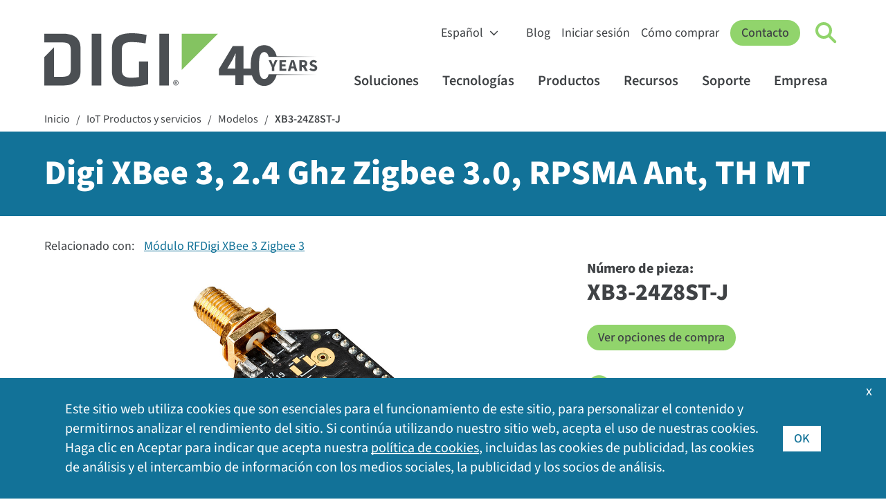

--- FILE ---
content_type: text/html; charset=utf-8
request_url: https://es.digi.com/products/models/xb3-24z8st-j
body_size: 13687
content:
<!DOCTYPE html>
<html lang="es" class="respon" data-wg-translated="es">
<head id="head"><title>
	XB3-24Z8ST-J - Digi XBee 3, 2.4 Ghz Zigbee 3.0, RPSMA Ant, TH MT | Digi International
</title><meta charset="UTF-8"> 
<meta name="msvalidate.01" content="B43A9E654726694F328698DDB04182B8">
<meta name="msvalidate.01" content="990D82D10A4D5FC959E1432C8AEDED15">
<meta name="apple-mobile-web-app-title" content="Digi">
<meta name="viewport" content="width=device-width, initial-scale=1">
<link rel="apple-touch-icon" href="https://es.digi.com/images/apple-icon.png"> 
<link href="/Digi/media/Marketing/favicon.ico" type="image/x-icon" rel="shortcut icon">
<link href="/Digi/media/Marketing/favicon.ico" type="image/x-icon" rel="icon">
<script type="text/javascript">var country_code = 'US';</script><script>var cdn_country_code="{CDN_COUNTRY_CODE}";</script><link href="/CMSPages/GetResource.ashx?stylesheetname=bootstrap-min" rel="stylesheet" type="text/css">
<script src="/js/bootstrap.js"></script>
<script src="/CMSPages/GetResource.ashx?scriptfile=/CMSScripts/Custom/jquery-min.js"></script>
<!--<script src="/CMSPages/GetResource.ashx?scriptfile=/CMSScripts/Custom/popper-min.js"></script>-->
<script>var kentico_set_bu = 'oem';</script>
<link href="/CMSPages/GetResource.ashx?stylesheetname=styles&amp;v=tyeVie67y6rqd20261" rel="stylesheet" type="text/css">
<script src="/js/main.js?v=tyeVie67y6rqd20261"></script>
<script>
document.addEventListener('DOMContentLoaded', function () {
  set_businessunit('oem');
}, false);
</script>
<link href="/CMSPages/GetResource.ashx?stylesheetname=nav&v=tyeVie67y6rqd20261" rel="stylesheet" type="text/css">
<script src="/js/nav.js?v=tyeVie67y6rqd20261"></script>
<link href="/CMSPages/GetResource.ashx?stylesheetname=styles2023&v=tyeVie67y6rqd20261" rel="stylesheet" type="text/css"><script>
  window.dataLayer = window.dataLayer || [];
  function gtag(){dataLayer.push(arguments);}

  console.log('AWS Request Header: ' + country_code);
  if (getthecookie('cloudfront-viewer-country') != '') {
    console.log('cloudfront-viewer-country: ' + getthecookie('cloudfront-viewer-country'));
  }

  const eu_countries = new RegExp('AT|BE|BG|CH|CY|CZ|DE|DK|EE|ES|FI|FR|GR|HR|HU|IE|IT|LT|LU|LV|MT|NL|PL|PO|PT|RO|SE|SI|SK|UK|GB');

  function is_eu() {
    if (typeof country_code !== 'undefined') {
      if (country_code.match(eu_countries) || country_code == '') { return true; } else { return false; }
    } else { return true; }
  }

  function is_tracking_set() {
    if (getthecookie('tracking_opt_in') == 'yes') { return true;
    } else { return false; }
  }

  // Initialize Google Consent Mode with default settings
  set_deny_consent();

  var track_script = document.createElement('script');
  track_script.innerHTML = "(function(w,d,s,l,i){w[l]=w[l]||[];w[l].push({'gtm.start': new Date().getTime(),event:'gtm.js'});var f=d.getElementsByTagName(s)[0], j=d.createElement(s),dl=l!='dataLayer'?'&l='+l:'';j.async=true;j.src='https://www.googletagmanager.com/gtm.js?id='+i+dl;f.parentNode.insertBefore(j,f);})(window,document,'script','dataLayer','GTM-TPWV5V');";
  
  if(is_tracking_set() || (!is_eu() && getthecookie('tracking_opt_in') != 'no')) {
    // Update consent if user has opted in or is not in the EU
    set_update_accept_consent();
    document.head.appendChild(track_script);
    dataLayer.push({ 
      event: 'clarityConsent', 
      consentGranted: true 
    });
  }
</script>
<link rel="canonical" href="https://es.digi.com/products/models/xb3-24z8st-j">





<script type="application/json" id="weglot-data">{"allLanguageUrls":{"en":"https://www.digi.com/products/models/xb3-24z8st-j","es":"https://es.digi.com/products/models/xb3-24z8st-j","de":"https://de.digi.com/products/models/xb3-24z8st-j","fr":"https://fr.digi.com/products/models/xb3-24z8st-j","zh":"https://zh.digi.com/products/models/xb3-24z8st-j"},"originalCanonicalUrl":"https://www.digi.com/products/models/xb3-24z8st-j","originalPath":"/products/models/xb3-24z8st-j","settings":{"auto_switch":false,"auto_switch_fallback":null,"category":13,"custom_settings":{"button_style":{"with_name":false,"full_name":false,"is_dropdown":false,"with_flags":false,"flag_type":"square","custom_css":".wg-default, .wg-default .country-selector { bottom: 60px; left: 20px; right: auto; }"},"switchers":[],"translate_search":false,"loading_bar":true,"hide_switcher":false,"translate_images":false,"subdomain":false,"wait_transition":true,"bypass_cdn_api":true,"dangerously_force_dynamic":"span.translate,#cookie-acceptance","dynamic":".alert-type2,#selector,.filter-type-related,#imagecta,#cookie-acceptance","translations":{"definitions":[]},"definitions":{}},"deleted_at":null,"dynamics":[{"value":"#cookie-acceptance .inside .translate"},{"value":".translate"},{"value":"span.translate"},{"value":".container-form"},{"value":".filter-type-related"},{"value":"#digi-nav-videos"}],"excluded_blocks":[{"value":".dnt","description":null},{"value":"#productsupport-support","description":null},{"value":"#searchcontent","description":null}],"excluded_paths":[{"excluded_languages":[],"language_button_displayed":false,"type":"CONTAIN","value":"/support"},{"excluded_languages":[],"language_button_displayed":true,"type":"CONTAIN","value":"/resources/documentation"},{"excluded_languages":[],"language_button_displayed":false,"type":"CONTAIN","value":"/resources/examples-guides"},{"excluded_languages":[],"language_button_displayed":true,"type":"CONTAIN","value":"/resources/project-gallery"},{"excluded_languages":[],"language_button_displayed":true,"type":"CONTAIN","value":"www.digi.de"},{"excluded_languages":[],"language_button_displayed":false,"type":"CONTAIN","value":"html.digi.com"},{"excluded_languages":[],"language_button_displayed":false,"type":"CONTAIN","value":"www-qa.digi.com"},{"excluded_languages":[],"language_button_displayed":false,"type":"CONTAIN","value":"/wiki/"},{"excluded_languages":[],"language_button_displayed":false,"type":"CONTAIN","value":"portal.digi.com"},{"excluded_languages":[],"language_button_displayed":true,"type":"CONTAIN","value":"ftp1.digi.com"},{"excluded_languages":[],"language_button_displayed":false,"type":"CONTAIN","value":"ftp.digi.com"},{"excluded_languages":[],"language_button_displayed":false,"type":"CONTAIN","value":"/blog/post/2015"},{"excluded_languages":[],"language_button_displayed":false,"type":"CONTAIN","value":"forums.digi.com"},{"excluded_languages":[],"language_button_displayed":false,"type":"CONTAIN","value":"/news/press-releases/2017"},{"excluded_languages":[],"language_button_displayed":false,"type":"CONTAIN","value":"/blog/post/2014"},{"excluded_languages":[],"language_button_displayed":false,"type":"CONTAIN","value":"/blog/post/2013"},{"excluded_languages":[],"language_button_displayed":false,"type":"CONTAIN","value":"/blog/post/2016"},{"excluded_languages":[],"language_button_displayed":false,"type":"CONTAIN","value":"/news/press-releases/2018"},{"excluded_languages":[],"language_button_displayed":false,"type":"CONTAIN","value":"/blog/post/2018"},{"excluded_languages":[],"language_button_displayed":false,"type":"CONTAIN","value":"/blog/post/2019"},{"excluded_languages":[],"language_button_displayed":false,"type":"CONTAIN","value":"/company/press-releases/2019"},{"excluded_languages":[],"language_button_displayed":false,"type":"CONTAIN","value":"/company/press-releases/2018"},{"excluded_languages":[],"language_button_displayed":false,"type":"CONTAIN","value":"/company/press-releases/2017"},{"excluded_languages":[],"language_button_displayed":false,"type":"CONTAIN","value":"../"},{"excluded_languages":[],"language_button_displayed":false,"type":"CONTAIN","value":"/about-digi"},{"excluded_languages":[],"language_button_displayed":false,"type":"CONTAIN","value":"/aboutdigi"},{"excluded_languages":[],"language_button_displayed":false,"type":"CONTAIN","value":"/aboutus"},{"excluded_languages":[],"language_button_displayed":false,"type":"CONTAIN","value":"/aboutidigi"},{"excluded_languages":[],"language_button_displayed":false,"type":"CONTAIN","value":"/customer-stories"},{"excluded_languages":[],"language_button_displayed":false,"type":"CONTAIN","value":"/videos"}],"external_enabled":false,"host":"www.digi.com","is_dns_set":false,"is_https":true,"language_from":"en","language_from_custom_flag":null,"language_from_custom_name":null,"languages":[{"connect_host_destination":{"is_dns_set":true,"created_on_aws":1702396444,"host":"de.digi.com"},"custom_code":null,"custom_flag":null,"custom_local_name":null,"custom_name":null,"enabled":true,"language_to":"de"},{"connect_host_destination":{"is_dns_set":true,"created_on_aws":1702396444,"host":"es.digi.com"},"custom_code":null,"custom_flag":null,"custom_local_name":null,"custom_name":null,"enabled":true,"language_to":"es"},{"connect_host_destination":{"is_dns_set":true,"created_on_aws":1702396444,"host":"fr.digi.com"},"custom_code":null,"custom_flag":null,"custom_local_name":null,"custom_name":null,"enabled":true,"language_to":"fr"},{"connect_host_destination":{"is_dns_set":true,"created_on_aws":1702396444,"host":"zh.digi.com"},"custom_code":null,"custom_flag":null,"custom_local_name":null,"custom_name":null,"enabled":true,"language_to":"zh"}],"media_enabled":false,"page_views_enabled":false,"technology_id":12,"technology_name":"Other","translation_engine":3,"url_type":"SUBDOMAIN","versions":{"translation":1738763636,"slugTranslation":1627333972}}}</script>
<script src="https://cdn.weglot.com/weglot.min.js"></script>
<script>
    Weglot.initialize({
        api_key: 'wg_6bb9d9bb1bda3c8c0bb9274c0a536d093',
      hide_switcher: true
    });
</script>
<meta name="contentType" content="Product Information">
<script src="/CMSPages/GetResource.ashx?scriptfile=/CMSScripts/Custom/lity.min.js"></script>
<script>
    var do_gate = true;
    var gate_confirmation_url = '/products/models/xb3-24z8st-j/confirm';
    var gate_title = "XB3-24Z8ST-J";
    var set_interest = '';
    var set_productinterest = '';
    var set_business_unit = 'oem';
    var set_resource_type = 'Part Number';
  $(document).ready(function () {
  $(".eol-link").tooltip({
  			position: {
    		my: "left top",
    		at: "left bottom+10"
  			}
});
  });
</script>









<script>
  function buyonline_hs_click(what_disti) {
      _hsq.push(["trackCustomBehavioralEvent", {
            name: "pe20523879_buy_online_click",
                properties: {
                    business_unit: "oem",
                    sku: "XB3-24Z8ST-J",
                    product_interest: "",
                    distributor: what_disti
                }
            }]);
  }
</script>
<style>
  #linkedfamilies { background: #ffffff !important; }
</style>

<script type="application/ld+json">{"@context":"https://schema.org/","@type":"Product","name":"Digi XBee 3, 2.4 Ghz Zigbee 3.0, RPSMA Ant, TH MT","image":"/images/xbee3/digi-xbee3-th-rpsma-hero.jpg","description":"Digi XBee 3, 2.4 Ghz Zigbee 3.0, RPSMA Ant, TH MT","brand":{"@type":"Brand","name":"Digi"},"mpn":"XB3-24Z8ST-J"}</script>
<meta name="image" content="https://es.digi.com/images/xbee3/digi-xbee3-th-rpsma-hero.jpg"><script type="text/javascript">
                /*$(document).ready(function() {
                    $.ajax({
                        url: "/products/buyonline_partial_arrow?pn=XB3-24Z8ST-J",
                        cache: false,
                        dataType: 'html',
                        context: document.body,
                        success: function (data) {
                         $('#ArrowResults').html($(data).filter('#natableholder'));
                        }
                    });
                });*/
            </script>
<style>
  .distitable th:nth-of-type(1) { width: 50%;  }
  </style><link href="https://www.digi.com/products/models/xb3-24z8st-j" hreflang="en" rel="alternate"><link href="https://es.digi.com/products/models/xb3-24z8st-j" hreflang="es" rel="alternate"><link href="https://de.digi.com/products/models/xb3-24z8st-j" hreflang="de" rel="alternate"><link href="https://fr.digi.com/products/models/xb3-24z8st-j" hreflang="fr" rel="alternate"><link href="https://zh.digi.com/products/models/xb3-24z8st-j" hreflang="zh" rel="alternate"></head>
<body class="LTR Unknown ENUS ContentBody">
    <form method="post" action="./xb3-24z8st-j?aliaspath=%2fProducts%2fmodels%2fXB3-24Z8ST-J" id="form">
<input type="hidden" name="__CMSCsrfToken" id="__CMSCsrfToken" value="YEfouYrTSZOZdQqf9DCaKYtXuo1br1ciNsqLUtYlA8Zts9LEnSptsJdFgglF9yhpIkn8ZpPO8O8JriaeHGUnR7v/VM8=">


<input type="hidden" name="lng" id="lng" value="en-US">
<script type="text/javascript">
	//<![CDATA[

function PM_Postback(param) { if (window.top.HideScreenLockWarningAndSync) { window.top.HideScreenLockWarningAndSync(1080); } if(window.CMSContentManager) { CMSContentManager.allowSubmit = true; }; __doPostBack('m$am',param); }
function PM_Callback(param, callback, ctx) { if (window.top.HideScreenLockWarningAndSync) { window.top.HideScreenLockWarningAndSync(1080); }if (window.CMSContentManager) { CMSContentManager.storeContentChangedStatus(); };WebForm_DoCallback('m$am',param,callback,ctx,null,true); }
//]]>
</script>
<script src="/ScriptResource.axd?d=NJmAwtEo3Ipnlaxl6CMhvvoanhjbGgLLGg-ISm_JxkdtRCpf1EsQmtiBX6jzjMMNXk08Z12Alz8Ps-i5Y-wykIzXDgRs56N8m30DbvZSPj9BluGD2qtWHxQCrE-Dt3CMn7bEEHWCa7NfOO1-vi2JEaMFscU1&amp;t=5c0e0825" type="text/javascript"></script>
<script type="text/javascript">
	//<![CDATA[

var CMS = CMS || {};
CMS.Application = {
  "language": "en",
  "imagesUrl": "/CMSPages/GetResource.ashx?image=%5bImages.zip%5d%2f",
  "isDebuggingEnabled": false,
  "applicationUrl": "/",
  "isDialog": false,
  "isRTL": "false"
};

//]]>
</script>
<input type="hidden" name="__VIEWSTATEGENERATOR" id="__VIEWSTATEGENERATOR" value="A5343185">
    
    <div id="ctxM">

</div>
    


<!-- Google Tag Manager (noscript) -->
<noscript><iframe title="GA Sin seguimiento de guiones" src="https://www.googletagmanager.com/ns.html?id=GTM-TPWV5V" height="0" width="0" style="display:none;visibility:hidden"></iframe></noscript>
<!-- End Google Tag Manager (noscript) --><nav id="digi-nav">
    <div id="digi-nav-skip">
        <div class="digi-container">
            <a href="#digi-nav" id="skip-to-content">Saltar al contenido <span aria-hidden="true">→</span></a>
            <a href="#digi-footer" id="skip-to-footer">Saltar al pie de página <span aria-hidden="true">→</span></a>
            <a href="#digi-nav-search" id="skip-to-search">Saltar a la búsqueda <span aria-hidden="true">→</span></a>
        </div>
    </div>
    <div class="digi-container" id="digi-nav-container">
        <div id="digi-nav-logo">
            <a href="/" title="Inicio" id="logo-link">
                <img src="/digi/media/navs/logo-digi-svg.svg" class="has-dark-theme" alt="Logotipo de Digi" id="logo-digi">
                <!--<span id="logo-tagline" class="dnt">Connect with <br />Confidence</span>-->
                <span id="logo-tagline-40years" class="dnt" data-wg-notranslate=""><img src="/digi/media/navs/logo-tagline-40years.svg" class="has-dark-theme" alt="40 Years of IoT Innovation"></span>
            </a>
        </div>
        <div id="digi-nav-nav">
            <div id="nav-upper">
                <select id="digi-languages" title="Switch Language" class="dnt" onchange="change_language(this.value);return false;" data-wg-notranslate="">
                    <option value="en">English</option>
                    <option value="de">Deutsch</option>
                    <option value="es">Español</option>
                    <option value="fr">Français</option>
                    <option value="zh">中文</option>
                </select>
                <ul id="nav-upper-items">
                    <li><a href="/blog">Blog</a></li>
                    <li><a href="/sign-in">Iniciar sesión</a></li>
                    <li> <a href="/how-to-buy">Cómo comprar</a></li>
                </ul>
            </div>
            <a href="/contactus" class="digi-button" id="digi-nav-contact">Contacto</a>
            <div data-state="closed" id="digi-nav-search">
                <button type="button" id="digi-nav-search-link" title="Haga clic para activar la búsqueda" aria-haspopup="true" aria-expanded="false" aria-label="Click to toggle Search">
                    <span id="icon-search">
                        <span id="icon-search-circle"></span>
                        <span id="icon-search-handle"></span>
                    </span>
                </button>
                <div class="digi-dropdown">
                    <div class="digi-container">
                        <label for="digi-q" id="digi-q-label">Buscar en</label><input type="text" value="" placeholder="Buscar en" id="digi-q" name="digi-q" aria-labelledby="digi-q-label">
                        <div id="digi-nav-popular"><h4>Búsquedas populares: </h4> <a href="/products/embedded-systems/digi-xbee/digi-xbee-tools/xctu">XCTU</a> <a href="/products/embedded-systems/digi-xbee">XBee</a> <a href="/products/networking/infrastructure-management/usb-connectivity/usb-over-ip/anywhereusb">AnywhereUSB</a> <a href="/products/networking/cellular-routers/industrial">Routers industriales</a> <a href="/support">Controladores y firmware</a></div>
                    </div>
                </div>
            </div>
            <div id="digi-menu" data-state="closed">
                <span></span>
                <span></span>
                <span></span>
            </div>
            <div id="nav-lower">
                <div id="nav-items">
                    <ul>
                        <li id="digi-nav-solutions" data-state="closed"><a href="/solutions" title="Haga clic para activar el menú de soluciones" aria-haspopup="true" aria-expanded="false">Soluciones<span class="dropdown-arrow"></span></a>
                            <div class="digi-dropdown">
                                <div class="digi-container">
                                    <a href="/solutions" class="nav-home">Soluciones Inicio</a>
                                    <div class="digi-row">
                                        <div class="digi-col">
                                            <a href="/solutions/by-industry" class="digi-mb-4"><h5>Por industria</h5></a>
                                            <a href="/solutions/by-industry/agriculture">Agricultura</a> 
                                            <a href="/solutions/by-industry/education">Educación</a>
                                            <a href="/solutions/by-industry/energy">Energía</a>
                                            <a href="/solutions/by-industry/industrial">Industrial</a>
                                            <a href="/solutions/by-industry/medical">Médico</a>
                                            <a href="/solutions/by-industry/oil-and-gas">Petróleo y gas</a>
                                            <a href="/solutions/by-industry/retail">Venta al por menor</a>
                                            <a href="/solutions/by-industry/smart-cities">Ciudades inteligentes</a>
                                            <a href="/solutions/by-industry/transportation">Transporte</a>
                                            <a href="/solutions/by-industry" class="digi-link-more">Todas las industrias</a>
                                        </div>
                                        <div class="digi-col">
                                            <a href="/solutions/by-application" class="digi-mb-4"><h5>Por aplicación</h5></a>
                                            <a href="/solutions/by-application/asset-and-inventory-monitoring">Gestión de activos e inventarios</a>
                                            <a href="/solutions/by-application/digital-signage">Señalización digital</a>
                                            <a href="/solutions/by-application/environmental-monitoring">Vigilancia del medio ambiente</a>
                                            <a href="/solutions/by-application/green-technology">Tecnología verde</a>
                                            <a href="/solutions/by-application/logistics">Logística</a>
                                            <a href="/solutions/by-application/public-safety-networks">Seguridad pública y servicios de emergencia</a>
                                            <a href="/solutions/by-application/public-transit">Tránsito público</a>
                                            <a href="/solutions/by-application/traffic-management">Gestión del tráfico</a>
                                            <a href="/solutions/by-application" class="digi-link-more">Todas las aplicaciones</a>
                                        </div>
                                        <div class="digi-col">
                                            <h5>Soluciones empaquetadas</h5>
                                            <a href="/products/networking/cellular-routers/digi-360" class="digi-button small digi-mr-1">Digi 360</a><br>
                                            <a href="/products/networking/infrastructure-management/lifecycle-assurance" class="digi-button small">Digi LifeCycle Assurance</a><br>
                                            <a href="/products/embedded-systems/digi-x-on" class="digi-button small mr-1">Digi X-ON</a>
                                            <h5 class="digi-mb-2 digi-mt-4">Servicios gestionados</h5>
                                            <a href="https://opengear.com/" class="digi-mt-2 digi-link-external">Soluciones OOB de Opengear</a>
                                            <a href="https://www.smartsense.co/" class="digi-link-external">Soluciones de supervisión SmartSense</a>
                                            <a href="https://ventusgns.com/" class="digi-link-external">Soluciones de red gestionada Ventus</a>
                                        </div>
                                      </div>
                                </div>
                            </div>
                        </li>
                        <li id="digi-nav-technologies" data-state="closed"><a href="/solutions/by-technology" aria-haspopup="true" aria-expanded="false" title="Haga clic para activar el menú de tecnologías">Tecnologías<span class="dropdown-arrow"></span></a>
                            <div class="digi-dropdown">
                                <div class="digi-container">
                                <a href="/solutions/by-technology" class="nav-home">Tecnologías Inicio</a>
                                    <div class="digi-row">
                                        <div class="digi-col featured-tech">
                                            <a href="https://es.digi.com/solutions/by-technology/dal-operating-system" class="digi-featured">
                                                <img src="/digi/media/navs/featured-dal-os.jpg" alt="Logotipo Digi DAL OS">
                                                    <div>
                                                    <h5>DAL OS</h5>    
                                                    El sistema operativo Linux Digi Accelerated ofrece una sofisticada funcionalidad del dispositivo.
                                                    </div>
                                            </a>
                                            <a href="https://es.digi.com/solutions/by-technology/persistent-network-connections-digi-surelink" class="digi-featured">
                                            <img src="/digi/media/navs/featured-surelink.jpg" alt="Logotipo Digi Surelink">
                                                    <div>
                                                        <h5>Digi SureLink</h5>
                                                        Conexiones de red permanentes que garantizan unas comunicaciones rápidas y siempre activas.
                                                    </div>
                                            </a>
                                            <a href="/solutions/by-technology/trustfence" class="digi-featured">
                                                <img src="/digi/media/navs/featured-trustfence.jpg" alt="Logotipo de TrustFence">
                                                    <div>
                                                        <h5>Digi TrustFence</h5>
                                                        Marco integrado de seguridad de dispositivos IoT , identidad de dispositivos y privacidad de datos.
                                                    </div>
                                            </a>
                                        </div>
                                        
                                        <div class="digi-col">
                                            <h5 class="digi-mb-4">Tecnologías destacadas</h5>
                                            <div class="digi-row">
                                                <div class="digi-col">
                                                    <a href="/solutions/by-technology/5g">Conectividad 5G</a>
                                                    <a href="/solutions/by-technology/anterix-spectrum">Espectro Anterix</a>
                                                    <a href="/solutions/by-technology/bluetooth-standards">Bluetooth</a>
                                                    <a href="/solutions/by-technology/cellular-failover">Conmutación por error celular</a>
                                                    <a href="/solutions/by-technology/edge-computing">Computación de borde</a>
                                                    <a href="/solutions/by-technology/fips-140">FIPS 140-2</a>
                                                    <a href="/solutions/by-technology/firstnet">FirstNet</a>
                                                    <a href="/solutions/by-technology/fixed-wireless-access">Acceso inalámbrico fijo</a>
                                                </div>
                                                <div class="digi-col">
                                                    <a href="/solutions/by-technology/gigabit-class-lte">Gigabit-Class LTE</a>
                                                    <a href="/solutions/by-technology/lorawan">LoRaWAN</a>
                                                    <a href="/solutions/by-technology/out-of-band-management">Gestión fuera de banda</a>
                                                    <a href="/solutions/by-technology/private-lte-based-on-cbrs">Redes privadas</a>
                                                    <a href="/solutions/by-technology/sd-wan-software-defined-wide-area-network">SD-WAN</a>
                                                    <a href="/solutions/by-technology/usb-over-ip">USB sobre IP</a>
                                                    <a href="/solutions/by-technology/wi-sun">Wi-SUN</a>
                                                    <a href="/solutions/by-technology/zigbee-wireless-standard">Malla inalámbrica Zigbee</a>
                                                    <a href="/solutions/by-technology" class="digi-mt-4">Todas las tecnologías ></a>
                                                </div>
                                            </div>
                                        </div>
                                    </div>
                                </div>
                            </div>
                        </li>
                        <li id="digi-nav-products" data-state="closed"><a href="/products" aria-haspopup="true" aria-expanded="false" title="Haga clic para activar el menú de productos">Productos<span class="dropdown-arrow"></span></a>
                            <div class="digi-dropdown">
                                <div class="digi-container">
                                <a href="/products" class="nav-home">Productos Inicio</a>
                                    <div class="digi-row digi-mb-4">
                                        <div class="digi-col">
                                            <a href="/products/embedded-systems"><h4>Sistemas integrados</h4></a>
                                            <div class="digi-row">
                                                <div class="digi-col">
                                                    <h5 class="has-submenu"><a href="/products/embedded-systems/digi-xbee">Digi XBee</a><span class="submenu-arrow"></span></h5>
                                                    <div class="digi-submenu-2">
                                                    <a href="/products/embedded-systems/digi-xbee" class="digi-mobile-sub">Digi XBee Inicio</a>
                                                    <a href="/products/embedded-systems/digi-xbee/cellular-modems">Módems celulares</a>
                                                    <a href="/products/embedded-systems/digi-xbee/rf-modules">Módulos de RF</a>
                                                    <a href="/products/embedded-systems/digi-xbee/digi-xbee-gateways">Puertas de enlace</a>
                                                    <a href="/products/embedded-systems/digi-xbee/development-kits">Kits de desarrollo</a>
                                                    <a href="/products/embedded-systems/digi-xbee/digi-xbee-tools">Programas y herramientas</a>
                                                    <div class="digi-submenu-3 digi-cols-2">
                                                        <a href="/products/embedded-systems/digi-xbee/digi-xbee-tools/digi-xbee-studio">Estudio XBee</a>
                                                        <a href="/products/embedded-systems/digi-xbee/digi-xbee-tools/xctu">XCTU</a>
                                                        <a href="/products/embedded-systems/digi-xbee/digi-xbee-tools/cellular-data-plans">Planes de datos móviles</a>
                                                    </div>
                                                    <h5 class="digi-mt-3 no-hold-m"><a href="/products/embedded-systems/digi-xbee/wi-sun">Digi XBee para Wi-SUN</a></h5>
                                                    </div>
                                                </div>
                                                <div class="digi-col">
                                                    <h5 class="has-submenu"><a href="/products/embedded-systems/digi-connectcore">Digi ConnectCore</a><span class="submenu-arrow"></span></h5>
                                                    <div class="digi-submenu-2">
                                                    <a href="/products/embedded-systems/digi-connectcore" class="digi-mobile-sub">Digi ConnectCore Inicio</a>
                                                    <a href="/products/embedded-systems/digi-connectcore/system-on-modules">Sistema sobre módulos</a>
                                                    <a href="/products/embedded-systems/digi-connectcore/single-board-computers">Ordenadores de placa única</a>
                                                    <a href="/products/embedded-systems/digi-connectcore/development-kits">Kits de desarrollo</a>
                                                    <span class="digi-submenu-heading">Programas y herramientas</span>
                                                    <div class="digi-submenu-3">
                                                        <a href="/products/embedded-systems/digi-connectcore/software-and-tools/cloud-services">Servicios en la nube</a>
                                                        <a href="/products/embedded-systems/digi-connectcore/software-and-tools/security-services">Servicios de seguridad</a>
                                                    </div>
                                                    </div>
                                                  <h5 class="digi-mt-3 no-hold-m"><a href="/products/embedded-systems/digi-x-on">Digi X-ON</a></h5>
                                                  <h5 class="digi-mt-3 no-hold-m"><a href="/products/embedded-systems/digi-plconnect-7005">Digi PLConnect</a></h5>
                                                </div>
                                            </div>
                                        </div>
                                        <div class="digi-col">
                                            <a href="/products/networking"><h4>Móviles y redes</h4></a>
                                            <div class="digi-row">
                                                <div class="digi-col">
                                                    <h5 class="has-submenu"><a href="/products/networking/cellular-routers">Routers y extensores celulares</a><span class="submenu-arrow"></span></h5>
                                                    <div class="digi-submenu-2">
                                                    <a href="/products/networking/cellular-routers" class="digi-mobile-sub">Routers y extensores celulares Inicio</a>
                                                    <a href="/products/networking/cellular-routers/enterprise">Routers y extensores para empresas</a>
                                                    <a href="/products/networking/cellular-routers/industrial">Routers industriales</a>
                                                    <a href="/products/networking/cellular-routers/transportation">Rutas de transporte</a>
                                                    <span class="digi-submenu-heading">Programas y herramientas</span>
                                                    <div class="digi-submenu-3  digi-cols-2">
                                                        <a href="/products/iot-software-services/digi-remote-manager">Digi Remote Manager</a>
                                                        <a href="/products/iot-software-services/value-added-services/digi-containers">Digi Containers</a>
                                                        <a href="/products/models/dg-esim-a">Digi eSIM</a>
                                                        <a href="/products/iot-software-services/value-added-services/digi-mobile-vpn">VPN móvil</a>
                                                        <a href="/products/iot-software-services/value-added-services/modbus-value-added-applications">Aplicaciones Modbus</a>
                                                        <a href="/products/iot-software-services/value-added-services/digi-wan-bonding">Conexión WAN</a>
                                                    </div>
                                                    <a href="/products/networking/cellular-routers/digi-360" class="digi-weight-800">Digi 360</a>
                                                    </div>
                                                </div>
                                                <div class="digi-col">
                                                    <h5 class="has-submenu"><a href="/products/networking/infrastructure-management">Gestión de infraestructuras</a><span class="submenu-arrow"></span></h5>
                                                    <div class="digi-submenu-2">
                                                    <a href="/products/networking/infrastructure-management" class="digi-mobile-sub">Gestión de infraestructuras Inicio</a>
                                                    <a href="/products/networking/infrastructure-management/industrial-automation">Automatización industrial</a>
                                                    <a href="/products/networking/infrastructure-management/usb-connectivity">Conectividad USB</a>
                                                    <a href="/products/networking/infrastructure-management/serial-connectivity">Conectividad en serie</a>
                                                    <a href="/products/networking/infrastructure-management/console-servers">Servidores de consola</a>
                                                    <span class="digi-submenu-heading">Programas y herramientas</span>
                                                    <div class="digi-submenu-3">
                                                        <a href="/products/networking/infrastructure-management/software-and-tools/digi-navigator">Navegador Digi</a>
                                                        <a href="/products/iot-software-services/digi-remote-manager">Digi Remote Manager</a>
                                                        <a href="https://digiaxess.com/">Digi Axess</a>
                                                    </div>
                                                     <a href="/products/networking/infrastructure-management/lifecycle-assurance" class="digi-weight-800">Digi LifeCycle Assurance</a>
                                                    </div>
                                                </div>
                                            </div>
                                        </div>
                                    </div>
                                    <div class="digi-row" id="digi-subnav-proservices">
                                        <a href="/support/professional-services"><h4>Servicios profesionales</h4></a> <a href="/support/professional-services/managed-connectivity-services">Servicios de conectividad gestionados</a> <a href="/support/professional-services/implementation-services">Servicios de implementación</a> <a href="/support/professional-services/application-development">Desarrollo de aplicaciones</a> <a href="/products/iot-software-services/wireless-design-services">Servicios de diseño inalámbrico</a>
                                    </div>
                                </div>
                            </div>
                        </li>
                        <li id="digi-nav-resources" data-state="closed"><a href="/resources" aria-haspopup="true" aria-expanded="false" title="Haga clic para activar el menú de recursos">Recursos<span class="dropdown-arrow"></span></a>
                            <div class="digi-dropdown">
                                <div class="digi-container">
                                <a href="/resources" class="nav-home">Recursos Inicio</a>
                                    <div class="digi-row">
                                        <div class="digi-col">
                                            <a href="/resources/library"><h5>Biblioteca de recursos</h5></a>
                                            <a href="/resources/library?type=datasheet">Fichas técnicas</a>
                                            <a href="/resources/library?type=ebook">Libros electrónicos</a>
                                            <a href="/resources/library?type=solutionbrief">Resúmenes de soluciones</a>
                                            <a href="/resources/library?type=technical">Informes técnicos</a>
                                            <a href="/resources/library?type=video">Vídeos</a>
                                            <a href="/resources/library?type=whitepaper">Libros blancos</a>
                                            <a href="/resources/library" class="digi-link-more">Todos los recursos de la biblioteca</a>
                                        </div>
                                        <div class="digi-col">
                                            <a href="/resources/customer-stories">Historias de clientes</a>
                                            <a href="/resources/events">Eventos</a>
                                            <a href="/resources/examples-guides">Ejemplos y guías</a>
                                            <a href="/resources/definitions">IoT Terminología</a>
                                            <a href="/resources/graphics">Logotipos y fotos de Digi</a>
                                            <a href="/resources/certifications">Certificaciones de productos</a>
                                            <a href="/resources/project-gallery">Galería de proyectos</a>
                                            <a href="/resources/security">Centro de seguridad</a>
                                            <a href="/resources/webinars">Seminarios web</a>
                                        </div>
                                        <div class="digi-col">
                                            <div id="digi-nav-videos" class="loading-spinner"></div>
                                            <a href="/resources/videos" class="digi-link-more">Más vídeos</a>
                                        </div>
                                    </div>
                                </div>
                            </div>
                        </li>
                        <li id="digi-nav-support" data-state="closed"><a href="/support" aria-haspopup="true" aria-expanded="false" title="Haga clic para activar el menú de ayuda">Soporte<span class="dropdown-arrow"></span></a>
                            <div class="digi-dropdown">
                                <div class="digi-container">
                                <a href="/support" class="nav-home">Ayuda a domicilio</a>
                                    <div class="digi-row">
                                        <div class="digi-col">
                                            <a href="/support"><h5 class="digi-mb-4">Soporte técnico</h5></a>
                                            <p class="p-80"><em>Seleccione su producto para obtener firmware, controladores, software, artículos de la base de conocimientos y manuales.</em></p>
                                            <a href="/support" class="digi-button small">Seleccione su producto</a>
                                        </div>
                                        <div class="digi-col">
                                        <div class="digi-row">
                                        <div class="digi-col">
                                            <a href="https://my.digi.com" class="digi-link-external">Portal del cliente</a>
                                            <a href="/resources/certifications">Certificaciones de productos</a>
                                            <a href="/support/professional-services">Servicios profesionales</a>
                                        </div>
                                        <div class="digi-col">
                                            <a href="/resources/security">Centro de seguridad</a>
                                            <a href="https://forums.digi.com/" class="digi-link-external">Foro de soporte</a>
                                            <a href="/support/support-services">Servicios de asistencia</a>
                                        </div>
                                        </div>
                                        </div>
                                    </div>
                                </div>
                            </div>
                        </li>
                        <li id="digi-nav-company" data-state="closed"><a href="/company" aria-haspopup="true" aria-expanded="false" title="Haga clic para activar el menú de ayuda">Empresa<span class="dropdown-arrow"></span></a>
                            <div class="digi-dropdown">
                                <div class="digi-container">
                                <a href="/company" class="nav-home">Inicio de la empresa</a>
                                    <div class="digi-row">
                                        <div class="digi-col">
                                            <a href="/company" class="digi-mb-4"><h5>Acerca de Digi</h5></a>
                                            <a href="/company/awards">Premios y reconocimientos</a>
                                            <a href="/company/careers">Carreras</a>
                                            <a href="/company/investorrelations" class="digi-link-external">Relaciones con los inversores</a>
                                            <a href="/company/leadership">Liderazgo</a>
                                            <a href="/company/locations">Ubicaciones</a>
                                            <a href="/company/media-coverage">Cobertura mediática</a>
                                            <a href="/company/press-releases">Comunicados de prensa</a>
                                        </div>
                                        <div class="digi-col">
                                            <a href="/company/partners" class="digi-mb-4"><h5>Socios</h5></a>
                                            <a href="https://es.digi.com/partner-portal">Inicio de sesión en el portal de socios</a>
                                            <a href="/company/partners/network-operators">Operadores de red</a>
                                            <a href="/company/partners/technology-alliances">Alianzas tecnológicas</a>
                                            <a href="/company/partners/value-added-resellers">Distribuidores de valor añadido</a>
                                        </div>
                                        <div class="digi-col">                                            
                                            <div class="digi-company">
                                                <strong>Opengear, una empresa de Digi</strong><br/>
                                                Gestión inteligente fuera de banda<br/>
                                               <a href="https://opengear.com/" class="digi-button small external">Visite Opengear</a>
                                            </div>

                                            <div class="digi-company">
                                                <strong>SmartSense de Digi</strong><br/>
                                                Soluciones de detección como servicio<br/>
                                               <a href="https://www.smartsense.co/" class="digi-button small external">Visite SmartSense</a>
                                            </div>

                                            <div class="digi-company">
                                                <strong>Ventus, una empresa de Digi</strong><br/>
                                                Red gestionada como servicio (MNaaS)<br/>
                                               <a href="https://ventusgns.com/" class="digi-button small external">Visite Ventus</a>
                                            </div>
                                        </div>
                                    </div>
                                </div>
                            </div>
                        </li>
                        <li class="digi-mobile"><a href="/blog">Blog</a></li>
                        <li class="digi-mobile"><a href="/sign-in">Iniciar sesión</a></li>
                        <li class="digi-mobile"><a href="/how-to-buy">Cómo comprar</a></li>
                    </ul>
                </div>
            </div>
        </div>
    </div>
</nav>



<div class="cookietrail" data-swiftype-index="false">
<div class="inside">
<a href="/" class="CMSBreadCrumbsLink">Inicio</a> <span class="separator">/</span> <a href="/products" class="CMSBreadCrumbsLink">IoT Productos y servicios</a> <span class="separator">/</span> <a href="/products/models" class="CMSBreadCrumbsLink">Modelos</a> <span class="separator">/</span> <a href="/products/models/xb3-24z8st-j" class="CMSBreadCrumbsCurrentItem">XB3-24Z8ST-J</a> 
</div></div>

<div id="compare" class="hide"><div class="inside"><div class="col"><a href="javascript:clear_compare();" class="btn-green btn-compare-close" title="Eliminar todo">X</a></div><div class="col" id="compare-items"></div><div class="col"><a href="/products-compare" class="btn-green btn-compare" title="Compara">Compara</a></div></div></div>




    

    <script type="text/javascript">
        var photos = ["/images/xbee3/digi-xbee3-th-rpsma-hero","/images/xbee3/digi-xbee3-th-rpsma-front","/images/xbee3/digi-xbee3-th-rpsma-back"];
        var titles = ["Digi XBee 3, RPSMA Ant, TH MT","Digi XBee 3, RPSMA Ant, TH MT - Front","Digi XBee 3, RPSMA Ant, TH MT - Back"];
        var ctatext = ["","",""];
        var ctaurl = ["","",""];
        var youtubes = ["","",""];
        var images = new Array();
        $(document).ready(function () {
            preload_product_images();
            check_recently_viewed("50796", "Digi XBee 3, 2.4 Ghz Zigbee 3.0, RPSMA Ant, TH MT", "/images/xbee3/digi-xbee3-th-rpsma-hero?width=150", "/products/models/xb3-24z8st-j");
        });

        function AddToCompare()
        {
            add_to_compare("50796","Digi XBee 3, 2.4 Ghz Zigbee 3.0, RPSMA Ant, TH MT","/images/xbee3/digi-xbee3-th-rpsma-hero?width=150","/products/models/xb3-24z8st-j");
        }

    </script>


<script type="text/javascript" src="/js/products.js?v=13"></script>
<script type="text/javascript" src="/js/compare.js"></script>
<script type="text/javascript" src="/CMSPages/GetResource.ashx?scriptfile=/CMSScripts/Custom/jquery.colorbox-min.js"></script>
<script type="text/javascript" src="/CMSPages/GetResource.ashx?scriptfile=/CMSScripts/Custom/jquery.waitforimages.js"></script>
<script src="/CMSPages/GetResource.ashx?scriptfile=/CMSScripts/Custom/jquery-ui.tooltip.min.js"></script>

<div id="products" class="products standardmini model">

<h1 class="interior-heading-type2"><span>Digi XBee 3, 2.4 Ghz Zigbee 3.0, RPSMA Ant, TH MT</span></h1>
    <div id="linkedfamilies">
        <div class="inside">
            Relacionado con: <span><a href="/products/embedded-systems/digi-xbee/rf-modules/2-4-ghz-rf-modules/xbee3-zigbee-3">Módulo RFDigi XBee 3 Zigbee 3</a></span>
        </div>
    </div>
<div class="container pb-5">
<div class="row">
<div class="col col-12 col-sm-8 order-2 order-sm-1">
<div id="imageholder"></div>
<div id="imagecta">&nbsp;</div>
<div id="imagerow" class="preloading"></div>
<div id="imagegallery"></div>
</div><div class="col col-12 col-sm-4 order-1 order-sm-2">
  










  
<h6 class="mb-0">Número de pieza:</h6>
<h2 class="mb-4">XB3-24Z8ST-J</h2><a href="#buyonline" onclick="scroll_down_to('.buyonline');return false;" class="button">Ver opciones de compra</a><br><div class="linkswithicons mb-5 mt-3">
  
  
                    <a href="/resources/library/data-sheets/ds_xbee-3-zigbee-3"><img src="/images/products-icon-download.png" alt="Descargar hoja de datos">Descargar hoja de datos</a>
                
<a href="/resources/certifications?pn=XB3-24Z8ST-J"><img src="/images/products-icon-certs.png" alt="Icono de marca de verificación">Certificaciones de productos</a>

  
  <a href="/contactus"><img src="/images/products-icon-support.png">Contacto con nosotros</a>
</div>
</div>
  
</div>
</div>
<div class="container pb-5">Digi XBee 3, 2.4 Ghz Zigbee 3.0, RPSMA Ant, TH MT</div>  



<div class="buyonline ribbon carrot carrot-pad">
    <div class="inside">

        
            <div id="DistributorResults"></div>
            <script type="text/javascript">
                $(document).ready(function() {
                  /*$('#DistributorResults').load('/products/buyonline_partial?pn=XB3-24Z8ST-J' + '&_=' + (new Date()).getTime() + ' #natableholder', function () { });*/
                    $.ajax({
                        url: "/products/buyonline_partial?pn=XB3-24Z8ST-J",
                        cache: false,
                        dataType: 'html',
                        context: document.body,
                        success: function (data) {
                          $('#DistributorResults').html($(data).filter('#natableholder'));
                        }
                    });
                });
            </script>
            <div id="ArrowResults"></div>
        

        
        <script>
            function support_prompt() {
                lity('<div class="container text-center" style="background-color: #ffffff;"><div class="row justify-content-center"><div class="col col-12 col-md-8 p-5"><p class="biggie">Get the help you need via our Technical Support team and online resources.</p><div class="text-left"><ul><li><strong><a href="/support">Visit the support site</a></strong></li><li><strong><a href="/support/submit-support-case">Open a support case</a></strong></li></ul></div></div></div></div>');
            }
        </script>
        <div class="buyoptions">
            <div class="option">
                <div class="image"><img alt="Icono de teléfono" src="/images/icon-modelhtb-contact.png"></div>
                <div class="text">
                    <h3>Contacto de ventas</h3>
                        <p>Teléfono, chat o correo electrónico<br>&nbsp;</p>
                        <a href="/contactus/digi-sales" class="button">Contacto de ventas</a>
                </div>
            </div>
            <div class="option">
                <div class="image"><img alt="Globo terráqueo que muestra puntos de todo el mundo" src="/images/icon-modelhtb-distributors.png"></div>
                <div class="text"><h3>Buscar distribuidores locales</h3>
                        <p>Los distribuidores de Digi proporcionan asistencia y ventas en el país.</p>
                        <a href="/how-to-buy/find?pn=XB3-24Z8ST-J#!/systemonmodule/singleboardcomputer/rabbit" rel="nofollow" class="button">Búsqueda mundial de distribuidores</a>
                    </div>
                </div>
                <div class="option">
                    <div class="image"><img alt="Icono de manos sujetando un engranaje" src="/images/icon-modelhtb-entsupport-v2.png"></div>
                    <div class="text"><h3>Soporte técnico</h3>
                        <p>Abrir un caso de asistencia<br>&nbsp;</p>
                        <a href="/support/contact-support" onclick="support_prompt(); return false;" target="_blank" rel="noopener noreferrer" class="button">Contacto</a>
                </div>
            </div>
        </div>
        

    </div>
</div>









  
<div id="content-partnumbers" class="tab">
<div class="inside">

</div>
</div>
  
<div id="recent">
<div class="inside">


<div class="twocol hide" id="recentlyviewed">
<h3>Vistos recientemente</h3>
<div id="recent-items">

</div>
</div>
</div>
</div>
  
</div>
<script>
  var wait_page_attributes = { "type": "product_model" }; 
  
  $(document).ready(function () {
  var isTouch = (('ontouchstart' in window) || (navigator.msMaxTouchPoints > 0));
	if (!isTouch) {
	   $("#imageholder").tooltip({
  			position: {
    		my: "center bottom",
    		at: "center top-10"
  			}
			});
			$("#imagerow").tooltip({
  			position: {
    		my: "left top",
    		at: "left bottom+10"
  			}
			});
	}
    });
</script>


<div id="digi-footer">
    <div class="digi-container">
        <div class="digi-row" id="footer-links">
            <div class="digi-col" id="footer-logo">
                <a href="/"><img src="/digi/media/navs/logo-digi-svg.svg" alt="Logotipo de Digi" class="logo has-dark-theme"></a>
                <h5 class="digi-mt-4"><a href="/company/locations">Información de contacto</a></h5>
                <div id="footer-contact">
                    <div class="digi-col">
                        <a href="tel:1-877-912-3444">1-877-912-3444</a>
                        <a href="tel:952-912-3444">952-912-3444</a>
                        <a href="/contactus/digi-sales">Póngase en contacto con Digi sales</a>
                    </div>
                    <div class="digi-col">
                        <a href="/resources/security">Consultas de seguridad</a>
                    </div>
                </div>
                <a href="/newsletter" class="digi-button digi-mt-4">Suscripción al boletín de noticias</a>
            </div>
            <div class="digi-col" id="footer-solutions">
                <h5><a href="/solutions">Soluciones</a></h5>
                <a href="/solutions/by-industry">Por industria</a>
                <a href="/solutions/by-application">Por aplicación</a>
                <h5 class="digi-mt-4 digi-mb-1">Soluciones empaquetadas</h5>
                <a href="/products/networking/cellular-routers/digi-360">Digi 360</a>
                <a href="/products/networking/infrastructure-management/lifecycle-assurance">Digi LifeCycle Assurance</a>
                <a href="/products/embedded-systems/digi-x-on">Digi X-ON</a>
              
                <h5 class="digi-mt-4 digi-mb-1">Servicios gestionados</h5>
                <a href="https://opengear.com/">Opengear</a>
                <a href="https://www.smartsense.co/">SmartSense</a>
                <a href="https://ventusgns.com/">Ventus</a>

                <h5 class="digi-mt-4"><a href="/solutions/by-technology">Tecnologías</a></h5>
                <a href="/solutions/by-technology">Tecnologías Digi</a>
                <a href="/solutions/by-technology">Tecnologías destacadas</a>
            </div>
            <div class="digi-col" id="footer-support">
            <h5><a href="/products">Productos</a></h5>
                <a href="/products/embedded-systems">Sistemas integrados</a>
                <a href="/products/networking">Móviles y redes</a>
                <a href="/support/professional-services">Servicios profesionales</a>
            <h5 class="digi-mt-4"><a href="/support">Soporte técnico</a></h5>
            <a href="https://my.digi.com">Portal del cliente</a>
            <a href="/support/return-authorization-policy">Política de autorización de devolución (RA)</a>
            <a href="https://forums.digi.com/">Foro de apoyo</a>
            <a href="/support/support-policy">Política de apoyo</a>
            <a href="/support/support-services">Servicios de apoyo</a>
            <a href="/support/warranty">Registro de la garantía</a>
            </div>
            <div class="digi-col" id="footer-resources">
            <h5><a href="/resources">Recursos</a></h5>
            <a href="/blog">Blog</a>
            <a href="/resources/customer-stories">Historias de clientes</a>
            <a href="/resources/graphics">Logos y fotos de Digi</a>
            <a href="/resources/events">Eventos</a>
            <a href="/how-to-buy">Cómo comprar</a>
            <a href="/resources/library">Biblioteca de recursos</a>
            <a href="/sign-in">Iniciar sesión</a>
            <a href="/resources/videos">Vídeos</a>
            <a href="/resources/webinars">Seminarios web</a>
            </div>
            <div class="digi-col" id="footer-company">
            <h5><a href="/company">Empresa</a></h5>
            <a href="/company">Acerca de Digi</a>
            <a href="/company/awards">Premios</a>
            <a href="/company/careers">Carreras</a>
            <a href="/company/environment">Medio ambiente</a>
            <a href="/company/export">Política de exportación</a>
            <a href="/company/investorrelations">Relaciones con los inversores</a>
            <a href="/company/leadership">Liderazgo</a>
            <a href="/company/locations">Ubicaciones</a>
            <a href="/company/media-coverage">Cobertura mediática</a>
            <a href="/company/sites">Otros sitios de Digi</a>
            <a href="/company/press-releases">Comunicados de prensa</a>
            <a href="/company/quality">Calidad</a>
            </div>
        </div>
        <div class="digi-row" id="footer-logos">
            <div class="digi-col" id="footer-ecia">
                <a href="/company/ecia"><img src="/digi/media/navs/ecia-member-svg.svg" class="has-dark-theme" alt="Logotipo de miembro de ECIA"></a>
            </div>
            <div class="digi-col digi-align-right" id="footer-social">
                <a href="https://www.linkedin.com/company/digi-international" target="_blank" rel="noopener noreferrer"><img src="/digi/media/navs/footer-social-linked.png" alt="Logotipo de LinkedIn" class="has-dark-theme"></a>
                <a href="https://www.facebook.com/digi.international/" target="_blank" rel="noopener noreferrer"><img src="/digi/media/navs/footer-social-facebook.png" alt="Logotipo de Facebook" class="has-dark-theme"></a>
                <a href="https://twitter.com/digidotcom" target="_blank" rel="noopener noreferrer"><img src="/digi/media/navs/footer-social-twitter.png" alt="Logotipo de Twitter" class="has-dark-theme"></a>
                <a href="https://www.youtube.com/user/Digidotcom" target="_blank" rel="noopener noreferrer"><img src="/digi/media/navs/footer-social-youtube.png" alt="Logotipo de YouTube" class="has-dark-theme"></a>
                <a href="https://github.com/digidotcom" target="_blank" rel="noopener noreferrer"><img src="/digi/media/navs/footer-social-github.png" alt="Logotipo de GitHub" class="has-dark-theme"></a>
            </div>
        </div>
        <div class="digi-row" id="footer-utility">
            <div id="footer-legal">
                <a href="/legal/privacy">Política de privacidad</a> <span class="digi-separator">|</span> <a href="/legal/cookies">Política de cookies</a> <span class="digi-separator">|</span> <a href="/legal">Aviso legal</a> <span class="digi-separator">|</span> <a href="/sitemap">Mapa del sitio</a>           
            </div>
            <div id="footer-copyright" class="digi-align-right"><span id="copyright-year">2025</span> Digi International Inc. Todos los derechos reservados.</div>
        </div>
    </div>
</div><a href="#nav" onclick="scroll_down_to('body'); return false;" class="scrollup"><img src="/digi/media/home/scroll-arrow-up.png" alt="Ir al principio de la página"></a>
    
      <input type="hidden" name="__VIEWSTATE" id="__VIEWSTATE" value="6mJcjt+ASryywxK19kDHZYq81XFNiqPuUAaX36hvF9hYFhi+Mb0Sloqk1xrdJQ+XYA9Ijb98xpNRZWequgllU3ed38wfTwpbjZ6kJfNvIxBVaxHiWVu1dkQdDEoS4V/bQcgpHJLze2wkZIw0RTxN2pVtsKvYwc763NpSTAM5MMkOLnKxarOKhkEdKZP9eP1BP1C4VRKkNnQqgES+MAoIYY2eoE1nbbahVQLvS1r3LUq0uraSomd0l2KH3io+Gbyvr24w5i60aWZryK5D41vdaOGvaQ0Xgx/Q37POvj793dUKUWSar43tszjiR4j4yWvmM27F5suM0vF5a0tfLVXUi3DedTmt/3iCUVHxApx85fLccwf+r7KPx9/[base64]/gNMMT5cZgwD3BxG8ioaBaqIBRdXdKmCnK0Dqbz1rLtTqRxk8ZYPOqisdm888R+QbwnmDVvrRbfMO7983GSSrMKUc7FE2f4THdXg5OjwQdtPPltB43QHmVL2DXe7pMsJBmTY9FtZ973sPjhb71xowuzRLLPQXztvFfj43Dc08sFJ9iOSvyE0lYvmV9Ndsl/g+gBoCcPdU+Y8temX6xMHcVL7Thksh2FZYmJ5a4gzVZuhQUx5Vrs3l0d3gF2Wjmy8fNyY6cHM2sR9g+jFgfi0e08Yh5Gk75QL2R6XQ85ACzYXOPp/U5UdXM62egJvXsBQk2Dr3LrH8+xIIeUCyQGbUQFDj9tR3DUTZZqLLHTU7ugvi+8FWdzfvQwtX0nqq1XHpx6CvaBqo+Yqc9MCwO25n5SeJYNdQZYc0oxXrHlMqAqrCsMN5WHhpWtFvGV1OmF3bi5zg1X5YrN2xVOhCNRSgW8lxyXgnCX0qBx6HWSh9/gI7oXu5NNnQXKIrxYTuAHSMi6JqzHyUHQwkv9U2gFSEpyV7Pzmi95FC/vd+W5bbM1vaPxYU+EpcNHjWN7RUxpJPNnAECosnjfKDfWxssmsqEejCGenZ2LlnjeUoYjER0N25+nSYHMsqvhSn6nKHmpiBOhLS+WX6g6YBnrx2h31pdJgUh9GMGiJ2QtlJjYovMwdxhPaZzB+VQo8kvvgDoIrtRHU+9N1aJhFZGC9QM2NEhYOfsf4msMpOxZa0/QPbJfY49GmgNGKVMjhpW+CNgLUes0fmxUxXT5Wju22su3TnmVrIg5Wv8Gwdc7hd0QWThIXNTTsmPokchvBYSdRmemtkjeZLnD/tGET9XcIz6sTFAAIOVeXOHQGdZJhs5ZIise0T5cmA1vkVKPyETH8zwPJdt4DgmO7eOgV1hf+xJSAnncAZBT7skE1l+L7IeRsFA16yO2PQ2RuI8g/AR/1ADrAXVaVz/RioSLOaKHNBVy2pi8qGH4OGZuyJjiJx/QmHODWO5ccLjcWWqcsAib8bircDa0iYJgpvi8pWIoulc1dUfFlDpBpUg9BtwJhF1/24AAiHsogCX92RCKEGJWE5hFZAxOfnOEDgZZEychqiBqug3NIIyaWL4U+BzBQdf8rvEENvZRApqoxeGahKwBSF+7NNpxM/uFtYrZJE/4HqL9qH7XK52rweuMFV0yEKKvK8MfbwiryMj28LoqSj2l+9zEtlKyR0QThL/I9JbV24Kxa6AMZIjMjmJoDVWZ9kBn5XKHEjk3bV7fyzN2ifE0ykZYDe4unCYLx8A7VuSXtLIb0CksPjrGMgq73GWISbMYTifZ3QJjsOlt5PcAwY3XJR+EWc3FIbUkNYvyl58R/mxfNpJpYzMtuJC8h2dL+zGst2F0agZflHnKTBtflyzmnM4pqw=">
  <script type="text/javascript">
      //<![CDATA[
      if (window.WebForm_InitCallback) {
        __theFormPostData = '';
        __theFormPostCollection = new Array();
        window.WebForm_InitCallback();
      }
      //]]>
    </script>
  </form>
</body>
</html>
